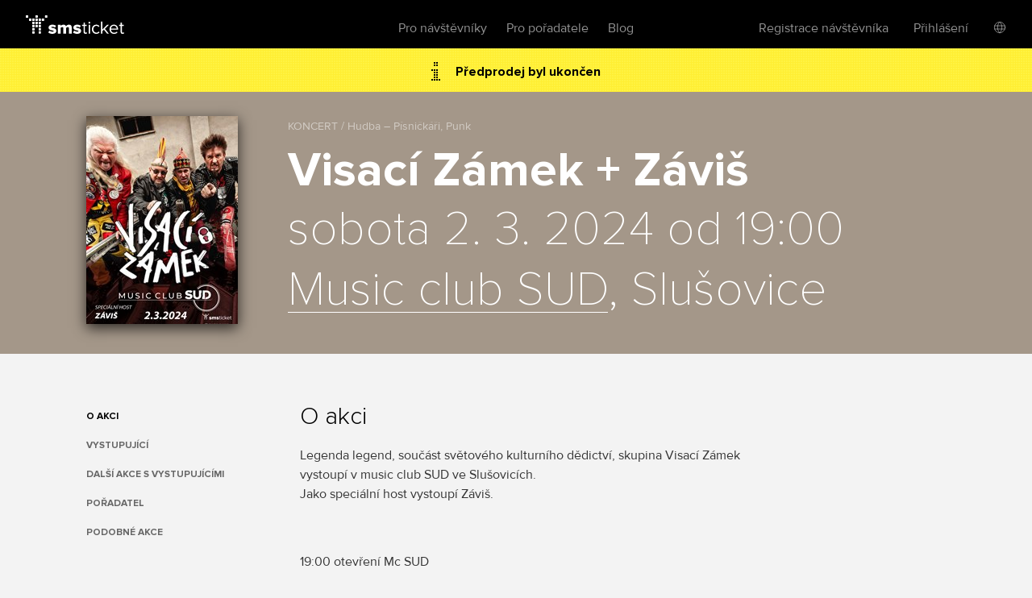

--- FILE ---
content_type: text/html; charset=utf-8
request_url: https://www.smsticket.cz/vstupenky/41240-visaci-zamek-zavis-music-club-sud-slusovice
body_size: 11020
content:
<!DOCTYPE html>


<!--[if lt IE 7]><html class="no-js lt-ie9 lt-ie8 lt-ie7" lang="en"> <![endif]-->
<!--[if IE 7]><html class="no-js lt-ie9 lt-ie8" lang="en"><![endif]-->
<!--[if IE 8]><html class="no-js lt-ie9" lang="en"><![endif]-->
<!--[if gt IE 8]><!-->
<html class="no-js" lang="cs">
<!--<![endif]-->

<head>
    <meta content="text/html; charset=UTF-8" http-equiv="Content-Type">
    <title>Visac&#237; Z&#225;mek + Z&#225;viš – Music club SUD – Slušovice – vstupenky</title>
    <meta content="on" http-equiv="cleartype">
    <meta content="no-cache" http-equiv="cache-control">
    <meta content="IE=edge,chrome=1" http-equiv="X-UA-Compatible">
    <meta content="True" name="HandheldFriendly">
    <meta content="320" name="MobileOptimized">
    <meta content="telephone=no" name="format-detection">
    <link rel="apple-touch-icon" sizes="57x57" href="/static/icons/apple-icon-57x57.png">
    <link rel="apple-touch-icon" sizes="60x60" href="/static/icons/apple-icon-60x60.png">
    <link rel="apple-touch-icon" sizes="72x72" href="/static/icons/apple-icon-72x72.png">
    <link rel="apple-touch-icon" sizes="76x76" href="/static/icons/apple-icon-76x76.png">
    <link rel="apple-touch-icon" sizes="114x114" href="/static/icons/apple-icon-114x114.png">
    <link rel="apple-touch-icon" sizes="120x120" href="/static/icons/apple-icon-120x120.png">
    <link rel="apple-touch-icon" sizes="144x144" href="/static/icons/apple-icon-144x144.png">
    <link rel="apple-touch-icon" sizes="152x152" href="/static/icons/apple-icon-152x152.png">
    <link rel="apple-touch-icon" sizes="180x180" href="/static/icons/apple-icon-180x180.png">
    <link rel="icon" type="image/png" sizes="192x192" href="/static/icons/android-icon-192x192.png">
    <link rel="icon" type="image/png" sizes="32x32" href="/static/icons/favicon-32x32.png">
    <link rel="icon" type="image/png" sizes="96x96" href="/static/icons/favicon-96x96.png">
    <link rel="icon" type="image/png" sizes="16x16" href="/static/icons/favicon-16x16.png">
    <link rel="manifest" href="/manifest.json">
    <meta name="msapplication-TileColor" content="#ffffff">
    <meta name="msapplication-TileImage" content="/static/icons/ms-icon-144x144.png">
    <meta name="theme-color" content="#ffffff">

    
    <meta content="width=device-width, initial-scale=1, minimum-scale=1, maximum-scale=1, user-scalable=no" name="viewport">
    
    <meta name="description" content="Kupte si vstupenky na koncert Visac&#237; Z&#225;mek + Z&#225;viš dne 2.3.2024, Music club SUD, Slušovice. Vystoup&#237; Visac&#237; z&#225;mek, Z&#225;viš." />
<link rel="canonical" href="https://www.smsticket.cz/vstupenky/41240-visaci-zamek-zavis-music-club-sud-slusovice" />

<head prefix="og: http://ogp.me/ns# fb: http://ogp.me/ns/fb#" />
<meta property="og:title" content="Visac&#237; Z&#225;mek + Z&#225;viš – vstupenky | smsticket" />
<meta property="og:description" content="Kupte si vstupenky na koncert Visac&#237; Z&#225;mek + Z&#225;viš dne 2.3.2024, Music club SUD, Slušovice. Vystoup&#237; Visac&#237; z&#225;mek, Z&#225;viš." />
<meta property="og:url" content="https://www.smsticket.cz/vstupenky/41240-visaci-zamek-zavis-music-club-sud-slusovice" />
<meta property="og:image" content="https://www.smsticket.cz/cdn/events/2023/41240/315-8c51c4b41dfa4449ab7e527182473110.jpg" />
<meta property="og:type" content="event" />
<meta property="event:start_time" content="2024-03-02T18:00:00.0000000Z" />

<meta property="og:site_name" content="smsticket" />
<meta property="fb:app_id" content="708306315862182" />



    
    <!-- CSS minimal -->
    <link rel="stylesheet" href="/static/styles/minimal?v=ksiqSsNpoOT7nk8jnJLR4nhBpG_D7D6pXaEYFoVzB_w1" media="all">
    
    <!-- CSS mobile -->
    <link rel="stylesheet" href="/static/styles/mobile?v=xa20va4rl-PJRgqa8fVeZK7T8CkSlc8doPiNgr_a6Kg1" media="screen and (max-width: 979px)">
    <!-- CSS desktop -->
    <link rel="stylesheet" href="/static/styles/standard?v=KdgMC4Bms919X3yTYY_zyqCHXt_JELTEmU1aZDz9kAQ1" media="screen and (min-width: 980px)">
    <!-- CSS wide -->
    <link rel="stylesheet" href="/static/styles/wide?v=d0X7_DXXt1A1RGS2BKeiJDQWZgpt4PfWmErq8QwAHYo1" media="screen and (min-width: 1201px)">

    

    


    <!-- CSS FOR IE8 AND OLDER -->
    <!--[if lte IE 8]>
        <link rel="stylesheet" href="/static/styles/standard?v=KdgMC4Bms919X3yTYY_zyqCHXt_JELTEmU1aZDz9kAQ1">
        <link rel="stylesheet" href="/static/styles/ie-old?v=6yQhOdPYsTarH82dCdm1-rIOql8uYCs_eL3V0Fuup6A1">
        <script src="http://ie7-js.googlecode.com/svn/version/2.1(beta4)/IE9.js"></script>
    <![endif]-->

    <script src="/static/js/modernizr?v=M58ssb0ip5odQ4LlZ35jyfM_Pce_jexcVIerPVE8XU81"></script>

    <script src="/static/js/smoothscroll?v=AoV_4GVpisuWUwVEYd580ua2mgpNNG7oheVgOclmybk1"></script>

    <script>
        window.smsticket = window.smsticket || {};
        window.smsticket.settings = window.smsticket.settings || {};
        window.smsticket.settings.production = true;

        if ( smsticket.settings.production || !window.console ) {
            smsticket.console = window.console;
            window.log = function () { };
            window.error = function () { };
            window.warn = function () { };
            window.trace = function () { };
        }
    </script>
</head>
<body data-loader-text="Nahr&#225;v&#225;m" class="no-js">
    <div id="wrapper">
        <div class="fullScreen">
            <div id="header">
                <div class="center">


    <a class="logo" href="/">
        <span>smsticket</span><i></i>
    </a>


    <div class="menuWrapper">
        <a class="menuTrigger" href="#" style="display: none;">Menu</a>

            <a href="/muj/ucet/prihlaseni">
                <span class="headerAvatar">
                    <img src="/Static/Images/avatars/fan-30x30-gray.svg">
                </span>
            </a>

        <ul class="menu">
            <li id="nav-home">
                <a class="" href="/">Vstupenky</a>
            </li>
            <li>
                <a class="" href="/pro-navstevniky">Pro n&#225;vštěvn&#237;ky</a>
            </li>
            <li>
                <a class="" href="/pro-poradatele">Pro pořadatele</a>
            </li>
            <li>
                <a href="https://blog.smsticket.cz/" target="_blank">Blog</a>
            </li>
        </ul>

        

    <div id="mobile-dropmenu">
    
        <ul class="loggedUserOptions">
            <li>
                <a class="" href="/muj/ucet/registrace">Registrace n&#225;vštěvn&#237;ka</a>
            </li>
        <div class="loginForm">
            <div class="facebook-login">
<form action="/muj/facebook/connect?returnUrl=%2Fvstupenky%2F41240-visaci-zamek-zavis-music-club-sud-slusovice&amp;sourceForm=header" class="facebook" method="post"><input name="__RequestVerificationToken" type="hidden" value="RIxRlhINh-4o9oZ4ZbPdhX1iWuEXhx9UMopoUDg_XBf7FPGbYrZbEC7-8Y4tZkTRNt8vtoAh_BnEiY7okGsSqyRMAAQ1" />                    <div class="formRow noIndent">
                        <div class="formElement  ">
                            <button class="fbConnect " type="submit"><i></i>Přes Facebook</button>

                    </div>
                    </div>
</form>
                <p class="linethrough">nebo přes email<i></i><em></em></p>
            </div>

            <form action="/account/login" class="internal" method="post"><input name="__RequestVerificationToken" type="hidden" value="r5uPZvnBzUexBdKp7IicckrNfAVX90JOTWJic6vvBr5AajHB4MWDqcs-_iWamsgnGbeJUMfCJJTxO4xTJKJ1ZZypJF81" /><input id="FanReturnUrl" name="FanReturnUrl" type="hidden" value="/vstupenky/41240-visaci-zamek-zavis-music-club-sud-slusovice" />    <div class="formRow">
        <div class="formElement smallest">
            <input data-val="true" data-val-email="Zadejte email" data-val-required="Zadejte email" id="LoginEmail" name="LoginEmail" placeholder="Email" type="text" value="" />
            <span class="field-validation-valid error left" data-valmsg-for="LoginEmail" data-valmsg-replace="true"></span>
        </div>
    </div>
    <div class="formRow">
        <div class="formElement smallest">
            <input data-val="true" data-val-length="Minimální délka hesla je {0} znaků" data-val-length-max="50" data-val-length-min="5" data-val-required="Zadejte heslo" id="Password" name="Password" placeholder="Heslo" type="password" />
            <span class="field-validation-valid error left" data-valmsg-for="Password" data-valmsg-replace="true"></span>
        </div>
    </div>
    <div class="formRow">
        <input type="submit" value="Přihl&#225;sit se">
    </div>
<a class="forgotPass" href="/zapomenute-heslo">Zapomněl/a jste heslo?</a></form>
        </div>
            <li class="showLoginForm">
                <a href="#nogo">Přihl&#225;šen&#237;</a>
            </li>
                    <li class="language">
            <div class="language-dropdown">
    <div class="language-button"></div>
   <ul class="language-dropdown-menu">
            <li class="active language-option" data-language="cs">Česky</li>
            <li class=" language-option" data-language="en">English</li>
            <li class=" language-option" data-language="sk">Slovensky</li>
            <li class=" language-option" data-language="de">Deutsch</li>
    </ul>

<form action="/jazyk" method="post">        <input type="hidden" name="language" value="" />
        <input type="hidden" name="returnUrl" value="/vstupenky/41240-visaci-zamek-zavis-music-club-sud-slusovice" />
</form></div>


        </li> 

        </ul>
    </div>

    </div>
</div>


            </div>
            










<div id="mainNotification" class="hidden">
</div>








<div class="content detail action" vocab="http://schema.org" typeof="MusicEvent">

            <p class="alert soldOut">
                Předprodej byl ukončen
            </p>

    <div style="background-color: #DAC9B7;">
        <div class="intro">
            <div class="center">
                <div class="poster" data-featherlight="/cdn/events/2023/41240/315-8c51c4b41dfa4449ab7e527182473110.jpg" data-featherlight-close-on-click="anywhere">
                    <img alt="Visací Zámek + Záviš" property="image" src="/cdn/events/2023/41240/310-2660ee19a8dd49b38500f647177a577b.jpg" title="Visací Zámek + Záviš"></img>
                </div>

                <link property="url" href="https://www.smsticket.cz/vstupenky/41240-visaci-zamek-zavis-music-club-sud-slusovice" />

                <div class="text">
                    <span class="category" title="KONCERT / Hudba – P&#237;sničk&#225;ři, Punk">KONCERT / Hudba – P&#237;sničk&#225;ři, Punk</span>
                    <h1 property="name">Visac&#237; Z&#225;mek + Z&#225;viš</h1>
                    <strong class="date-place">
                        <meta property="startDate" content="2024-03-02T18:00:00.0000000Z" />
sobota 2. 3. 2024 od 19:00
                        <br />
                        <span property="location" typeof="Place">
                            <span property="address" typeof="PostalAddress">
                                <meta property="streetAddress" content="Dostihov&#225; 672" />
                                <meta property="addressLocality" content="Slušovice" />
                                <meta property="postalCode" content="76315" />
                                <meta property="addressCountry" content="Česk&#225; Republika" />
                            </span>

                                <span property="geo" typeof="GeoCoordinates">
                                    <meta property="latitude" content="49.25733110" />
                                    <meta property="longitude" content="17.80001390" />
                                </span>                            <meta property="name" content="Music club SUD" />
                            <a href="/mista/2544-music-club-sud-slusovice" property="url">Music club SUD</a>, Slušovice

                                <link property="sameAs" href="http://www.sudslusovice.cz/" />
                        </span>
                        <br />
                    </strong>
                </div>

                <div class="clear"></div>

                <div property="offers" typeof="Offer">
                    <link property="url" href="https://www.smsticket.cz/vstupenky/41240-visaci-zamek-zavis-music-club-sud-slusovice" />
                    <meta property="price" content="450.00" />
                    <meta property="priceCurrency" content="CZK" />
                    <meta property="availability" content="http://schema.org/Discontinued" />
                    <meta property="validFrom" content="2023-12-12T16:15:00.0000000Z" />
                    <meta property="validThrough" content="2024-03-01T17:00:00.0000000Z" />
                </div>



            </div>
        </div>
    </div>



    <div class="info-wrapper">

        <div class="info first">
            <div class="center">
                <ul id="event-menu" class="menu">
                        <li class="abstract"><a href="#info" class="active">O akci</a></li>

                        <li class="performers"><a href="#performers">Vystupuj&#237;c&#237;</a></li>



                        <li class="seasonEvents"><a href="#performerEvents">Dalš&#237; akce s vystupuj&#237;c&#237;mi</a></li>


                        <li class="promoter"><a href="#promoter">Pořadatel</a></li>

                        <li class="similar"><a href="#similar">Podobn&#233; akce</a></li>
                </ul>

                    <div class="about">
                            <h2 id="info">O akci</h2>
                            <div property="description">
                                <p>Legenda legend, součást světového kulturního dědictví, skupina Visací Zámek vystoupí v music club SUD ve Slušovicích.<br>Jako speciální host vystoupí Záviš.<br><br>&nbsp;</p><p>19:00 otevření Mc SUD&nbsp;</p><p>20:00 ZÁVIŠ&nbsp;</p><p>22:00 VISACÍ ZÁMEK&nbsp;</p><p>00:00 - 3:00 Rockotéka DJ Sáva</p>
                            </div>

                            <h2 id="performers">Vystupuj&#237;c&#237;</h2>
                            <div class="textExpander" data-text-before="Zobrazit dalš&#237;" data-text-after="Skr&#253;t" data-content-selector=".performer" data-content-count="5">
                                    <span class="performer" property="performer" typeof="MusicGroup">
                                        <span property="name">Visac&#237; z&#225;mek</span> (<span property="location" typeof="Country"><span property="name">CZ</span></span>)
                                             &ndash;
                                                <a href="https://visaci.cz/" target="_blank" property="url">web</a>
                                                    /
                                                <a href="https://www.facebook.com/visaci/" target="_blank" property="url">fb</a>
                                                    /
                                                <a href="https://bandzone.cz/visacizamek" target="_blank" property="url">bandzone</a>
                                                    /
                                                <a href="https://www.instagram.com/visacizamek/" target="_blank" property="url">insta</a>
                                                    /
                                                <a href="https://www.youtube.com/channel/UCd_cO4qB5iROPUv5ckigFNw" target="_blank" property="url">youtube</a>
                                                    /
                                                <a href="https://open.spotify.com/artist/3CJBgqTSc09NYMKs7qCPwR" target="_blank" property="url">Spotify</a>
                                    </span>
                                    <span class="performer" property="performer" typeof="Person">
                                        <span property="name">Z&#225;viš</span> (<span property="nationality" typeof="Country"><span property="name">CZ</span></span>)
                                             &ndash;
                                                <a href="http://www.starykokot.cz/" target="_blank" property="url">web</a>
                                                    /
                                                <a href="https://www.facebook.com/ZavisOFFICIAL" target="_blank" property="url">fb</a>
                                                    /
                                                <a href="https://www.instagram.com/zavisofficial/" target="_blank" property="url">insta</a>
                                                    /
                                                <a href="https://www.youtube.com/channel/UCuo6dl2FWhcM5n1cpPmDLSw" target="_blank" property="url">youtube</a>
                                                    /
                                                <a href="https://open.spotify.com/artist/61wCHh3tEVt8CdnyRDlLfT" target="_blank" property="url">Spotify</a>
                                    </span>
                            </div>
                    </div>

                <div class="clear"></div>
            </div>
        </div>

            <div class="mediaComponentContainer">
        <div class="mediaComponent">
            <div class="mediaItem">
                <div class="iframeContainer">
                </div>
            </div>
        </div>

        <div id="thumbScroller">
            <div class="thumbs">
                    <a href="#" class="thumb" data-video="//www.youtube.com/embed/ZuYx_z9KU68">
                        <img src="//img.youtube.com/vi/ZuYx_z9KU68/1.jpg" title="Visac&#237; Z&#225;mek + Z&#225;viš I music club SUD I 2.3.2024 " alt="Visac&#237; Z&#225;mek + Z&#225;viš I music club SUD I 2.3.2024 " />
                    </a>
                    <a href="#" class="thumb" data-photo="/cdn/media_v2/01/29/879/detail.jpg" data-alt="Visac&#237; Z&#225;mek + Z&#225;viš I music club SUD I 2.3.2024 ">
                        <img src="/cdn/media_v2/01/29/879/thumbnail.jpg" title="Visac&#237; Z&#225;mek + Z&#225;viš I music club SUD I 2.3.2024 " alt="Visac&#237; Z&#225;mek + Z&#225;viš I music club SUD I 2.3.2024 " />
                    </a>
                    <a href="#" class="thumb" data-video="//www.youtube.com/embed/66YDJ8J4UEI">
                        <img src="//img.youtube.com/vi/66YDJ8J4UEI/1.jpg" title="Visac&#237; Z&#225;mek + Z&#225;viš I music club SUD I 2.3.2024 " alt="Visac&#237; Z&#225;mek + Z&#225;viš I music club SUD I 2.3.2024 " />
                    </a>
            </div>
        </div>
    </div>






            <div id="performerEvents" class="info">
                <div class="center">
                    <div class="about">
                        <h2>Dalš&#237; akce s vystupuj&#237;c&#237;mi</h2>
                            <p><a href="/vstupenky/65635-zavis-klub-paderewski-karlovy-vary">Z&#225;viš</a> - 19. &#250;nora od 19:30, Klub Paderewski, Karlovy Vary</p>
                            <p><a href="/vstupenky/64397-visaci-zamek-litomysl-mc-kotelna-litomysl">Visac&#237; z&#225;mek | Litomyšl</a> - 6. března od 21:00, MC Kotelna, Litomyšl</p>
                            <p><a href="/vstupenky/64262-visaci-zamek-kulturni-dum-serikova-plzen">Visac&#237; z&#225;mek</a> - 7. března od 20:00, Kulturn&#237; dům Šeř&#237;kov&#225;, Plzeň</p>
                            <p><a href="/vstupenky/65015-visaci-zamek-pardubice-music-club-zluty-pes-pardubice">Visac&#237; z&#225;mek - Pardubice</a> - 21. března od 20:00, Music Club Žlut&#253; pes, Pardubice</p>
                            <p><a href="/vstupenky/59928-slavnosti-piva-pod-kominem-2026-pivovar-zahlinice-hulin-panoptiko-helenine-oci-jamaron">Slavnosti piva pod kom&#237;nem 2026</a> - 22. května od 13:00 – 23.5., Pivovar Z&#225;hlinice, Hul&#237;n</p>
                            <p><a href="/vstupenky/61921-brnenecfest-xxv-aneb-punkovej-klystyr-brnenec-brnenec-los-fastidios-visaci-zamek-totalni-nasazeni">BRNĚNECFEST XXV. aneb punkovej klyst&#253;r</a> - 4. července od 9:00, Brněnec, Brněnec</p>
                            <p><a href="/vstupenky/58538-drevorockfest-2026-zamecka-zahrada-drevohostice-visaci-zamek-krucipusk-komunal">DŘEVOROCKFEST 2026</a> - 5. července od 10:30, Z&#225;meck&#225; zahrada, Dřevohostice</p>
                            <p><a href="/vstupenky/64052-slavnosti-piva-kaminka-kemp-rostin-2026-areal-kaminka-rostin-skwor-harlej-desmod">Slavnosti piva KAM&#205;NKA KEMP Rošt&#237;n 2026</a> - 7. srpna od 12:00 – 8.8., Are&#225;l Kam&#237;nka, Rošt&#237;n</p>
                            <p><a href="/vstupenky/66234-vlna-koncertu-na-pryglu-zavis-brnenska-prehrada-brno">Vlna koncertů na Pryglu - Z&#193;VIŠ</a> - 13. srpna od 19:30, Brněnsk&#225; přehrada, Brno</p>
                    </div>
                    <div class="clear"></div>
                </div>
            </div>


            <div id="promoter" class="info">
                <div class="center">
                    <div class="about">
                        <h2 id="promoter">Pořadatel</h2>
                        <div class="promoter-info">
                            <h3>Music club SUD</h3>

                                <p class="instagram"><a href="https://www.instagram.com/restaurace_sud_slusovice/" target="_blank">restaurace_sud_slusovice</a></p>

                                <p class="email"><a href="mailto:musicclubsud@seznam.cz" target="_blank">musicclubsud@seznam.cz</a></p>

                            <p class="promoter-link"><a href="/poradatele/1qe3o1/music-club-sud" target="_blank" class="promoter">v&#237;ce o pořadateli</a></p>

                        </div>
                    </div>
                </div>
            </div>
    </div>

        <div id="similar" class="actionList similarActions">
            <div class="center">
                <h2>Podobn&#233; akce</h2>
                <div id="scroller">
                    <div class="items">
                        
    <a class="similarAction" href="/vstupenky/66093-soulet-vicko-herkules-unleaded-coffee-brno">
        <img alt="Šoulet + Víčko + Herkules" src="/cdn/events/2026/66093/320-122da9d33789486297c1a1f671dda243.jpg" title="Šoulet + Víčko + Herkules"></img>
        <span class="desc">
            <span class="text">
                <strong>Šoulet + V&#237;čko + Herkules</strong>
                <span class="date">
30. ledna od 19:00                </span>
                <br>
                <span class="place">Unleaded coffee, Brno</span>
            </span>

                    <span class="tickets">
                        Vstupenky
                        <br />
                        <strong>200</strong> Kč
                    </span>
        </span>
    </a>
    <a class="similarAction" href="/vstupenky/65411-nikola-mucha-velke-mezirici-panda-music-club-bowling-velke-mezirici">
        <img alt="Nikola Mucha / Velké Meziříčí" src="/cdn/events/2025/65411/320-648d8350ef174830b5bbec69d10c242c.jpg" title="Nikola Mucha / Velké Meziříčí"></img>
        <span class="desc">
            <span class="text">
                <strong>Nikola Mucha / Velk&#233; Meziř&#237;č&#237;</strong>
                <span class="date">
27. února od 20:00                </span>
                <br>
                <span class="place">Panda music club &amp; bowling, Velk&#233; Meziř&#237;č&#237;</span>
            </span>

                    <span class="tickets">
                        Vstupenky
                        <br />
                        <strong>290</strong> Kč
                    </span>
        </span>
    </a>
    <a class="similarAction" href="/vstupenky/64946-totalni-nasazeni-v-olomouci-jazz-tibet-club-olomouc">
        <img alt="Totální nasazení v Olomouci" src="/cdn/events/2025/64946/320-52affdc0e5b04a76a204e56be4a1f78b.jpg" title="Totální nasazení v Olomouci"></img>
        <span class="desc">
            <span class="text">
                <strong>Tot&#225;ln&#237; nasazen&#237; v Olomouci</strong>
                <span class="date">
28. února od 19:00                </span>
                <br>
                <span class="place">Jazz Tibet Club, Olomouc</span>
            </span>

                    <span class="tickets">
                        Vstupenky
                        <br />
                        <strong>350</strong> Kč
                    </span>
        </span>
    </a>
    <a class="similarAction" href="/vstupenky/64422-punkrock-on-the-road-tour-2026-prvni-patro-brno-totalni-nasazeni-nezfales">
        <img alt="PUNKROCK ON THE ROAD – TOUR 2026" src="/cdn/events/2025/64422/320-9a68575a6d43440e80de5cb4ccb70747.jpg" title="PUNKROCK ON THE ROAD – TOUR 2026"></img>
        <span class="desc">
            <span class="text">
                <strong>PUNKROCK ON THE ROAD – TOUR 2026</strong>
                <span class="date">
28. března od 20:00                </span>
                <br>
                <span class="place">Prvn&#237; Patro, Brno</span>
            </span>

                    <span class="tickets">
                        Vstupenky
                        <br />
                        <strong>500</strong> Kč
                    </span>
        </span>
    </a>
    <a class="similarAction" href="/vstupenky/64882-10-let-prisun-povolen-musicclub-modra-vopice-praha">
        <img alt="10 let Přísun Povolen" src="/cdn/events/2025/64882/320-430b64b010f44c9ba412429ce636710b.jpg" title="10 let Přísun Povolen"></img>
        <span class="desc">
            <span class="text">
                <strong>10 let Př&#237;sun Povolen</strong>
                <span class="date">
13. června od 14:00                </span>
                <br>
                <span class="place">MusicClub Modr&#225; Vopice, Praha</span>
            </span>

                    <span class="tickets">
                        Vstupenky
                        <br />
                        <strong>250</strong> Kč
                    </span>
        </span>
    </a>
    <a class="similarAction" href="/vstupenky/61908-civilni-obrana-v-hajecku-hajecek-letni-parket-hermanicky">
        <img alt="Civilní Obrana v Háječku" src="/cdn/events/2025/61908/320-3413b61448884553abfb3c5fc6ad5af3.jpg" title="Civilní Obrana v Háječku"></img>
        <span class="desc">
            <span class="text">
                <strong>Civiln&#237; Obrana v H&#225;ječku</strong>
                <span class="date">
29. srpna od 20:00                </span>
                <br>
                <span class="place">H&#225;ječek - letn&#237; parket, Heřmaničky</span>
            </span>

                    <span class="tickets">
                        Vstupenky
                        <br />
                        <strong>350</strong> Kč
                    </span>
        </span>
    </a>

                    </div>
                </div>
            </div>
        </div>
</div>




<script>
    window.dataLayer = window.dataLayer || [];
</script>

    <script>
            
            dataLayer.push(  {"event_info":{"event_id":41240,"promoter_id":1360,"currency":"CZK","event_description":"Visací Zámek + Záviš / Slušovice / 02.03.2024"}} );
            
            
            dataLayer.push(  {"event_tags":["1T03","2H08","3G0815","3G0823"]} );
            
    </script>


 <!-- Google Tag Manager (noscript) -->
<noscript>
    <iframe src="https://www.googletagmanager.com/ns.html?id=GTM-PTFTRDB"
            height="0" width="0" style="display:none;visibility:hidden"></iframe>
</noscript>
<!-- End Google Tag Manager (noscript) -->
<!-- Google Tag Manager -->
<script>(function(w,d,s,l,i){w[l]=w[l]||[];w[l].push({'gtm.start':
new Date().getTime(),event:'gtm.js'});var f=d.getElementsByTagName(s)[0],
j=d.createElement(s),dl=l!='dataLayer'?'&l='+l:'';j.async=true;j.src=
'https://www.googletagmanager.com/gtm.js?id='+i+dl;f.parentNode.insertBefore(j,f);
})(window,document,'script','dataLayer','GTM-PTFTRDB');</script>
<!-- End Google Tag Manager -->



            <div id="footer">
                
    


                <div class="center with-logo">

    <a href="/" class="logo"><span>smsticket</span></a>

    <a href="https://www.instagram.com/smsticket" target="_blank" class="instagram"><span>Sledujte n&#225;š Instagram</span></a>
    <a href="https://www.facebook.com/smsticket/" target="_blank" class="facebook"><span>Sledujte n&#225;š Facebook</span></a>
</div>

<div class="center with-links">
    <ul class="menu">
        
        <li><a href="/kontakty" target="_blank">Kontakty</a></li>
        <li><a href="http://blog.smsticket.cz" target="_blank">Blog</a></li>
        <li><a href="https://smsticket.zendesk.com/hc/cs" target="_blank">N&#225;pověda</a></li>
        <li><a href="/affiliate" target="_blank">Affiliate</a></li>
        <li><a href="/logomanual.zip">Logomanu&#225;l</a></li>
        <li><a href="/obchodni-podminky" target="_blank">Obchodn&#237; podm&#237;nky</a></li>
    </ul>

    <p class="copy">
        &copy;2026 smsticket s.r.o. - <a href="https://www.axima-brno.cz" target="_blank">AXIMA s.r.o.</a> - <a href="https://www.pays.cz/" target="_blank">Platebn&#237; br&#225;na</a> pays.cz<br>
    </p>
</div>

            </div>
        </div>
    </div>

    <script src="/static/js/site?v=2mrYhFufFQ4gPO5QOLLQpT5JhWOdaOqgjKv8_tPiIY81"></script>

    
    <script src="/static/js/public?v=kGOtSdp4HOz5Zx-DBVejOifVEpNxf4jDTY-y3OkLpug1"></script>


    <script src="/static/js/languages/cs?v=3HwNpq90k0j3qSK8PBCFtjv0LC9Obj68v-UjplaQP-01"></script>

    
    
    <script id="facebook-jssdk" src="//connect.facebook.net/cs_CZ/all.js"></script>

<script>
        APP.run( function() {
            APP.rollExpand.init();
        } );

        $( function() {
            // FB share
            // some browsers plugins block content loaded from Facebook, so skip if it is the case

                
                if (typeof( FB ) !== 'undefined') {
                    FB.init( {
                        appId: '708306315862182',
                        status: false,
                        cookie: true,
                        xfbml: true
                    } );

                    $( '.fbShare' ).live( 'click', function ( e ) {
                        e.preventDefault();

                        FB.ui( {
                            method: 'share',
                            display: 'popup',
                            href: 'https://www.smsticket.cz/vstupenky/41240-visaci-zamek-zavis-music-club-sud-slusovice'
                        }, function ( response ) {
                            if ( response && response.post_id ) {
                                smsticket.layout.notify( 'Děkujeme, že jste pozval/a sv&#233; př&#225;tele na akci!', 'success' );
                            }
                        } );
                    } );
                }
                

            // menu composition
            {
                var $description = $( '#description' ),
                    $menu = $( '#event-menu' );

                var addMenuLink = function( $el ) {
                    var $lastItem = $( '.similar', $menu ),
                        $newItem = $('<li/>', { class: 'additionalInfo' }).append($('<a/>', { href: '#' + $el.attr('id'), text: $el.text() }));

                    var $insertAfter;
                    if ($('.additionalInfo', $menu).length !== 0) {
                        $insertAfter = $('.additionalInfo', $menu).last();
                    } else {
                        $insertAfter = $('.performers', $menu).length !== 0 ? $('.performers', $menu) : $('.abstract', $menu);
                    }

                    $newItem.insertAfter($insertAfter);
                };

                $description.find( 'h2' ).each( function() {
                    addMenuLink( $( this ) );
                } );
            }

            var $eventAlert = $('.alert');
            var $mainNotification = $('#mainNotification');

            if ($eventAlert.length && !$mainNotification.is('.hidden')) {
                $eventAlert.hide();
            }
        } );
</script>







    <script src="/Static/Scripts/Resources/resourc_init.js?v=NUmUF9uMTa"></script>

    

<script>
    window.dataLayer = window.dataLayer || [];
</script>



    <script>
        $(function () {
            //TODO: temporary solution of date unobtrusive validation
            $.validator.methods.date = function (value, element) {
                if (this.optional(element))
                    return true;

                var options = smsticket.settings.datepickerOptions,
                    date = $.fn.datepicker.DPGlobal.parseDate(value, options.format, options.language),
                    string = $.fn.datepicker.DPGlobal.formatDate(date, options.format, options.language);

                return value.trim() === string;
            }

            smsticket.layout.init();

            if (typeof CKEDITOR !== 'undefined') {
                CKEDITOR.basePath = '/static/scripts/ckeditor/';
                CKEDITOR.config.contentsCss = '/static/scripts/ckeditor/editor.css';
            }
        });
    </script>

    <script src="/static/js/app_run?v=q9TTld_d56bNcLLWTVGysfUrInkC2bhpRFzo6aeUFw41"></script>


    
    



    </body>
</html>


--- FILE ---
content_type: text/javascript; charset=utf-8
request_url: https://www.smsticket.cz/static/js/languages/cs?v=3HwNpq90k0j3qSK8PBCFtjv0LC9Obj68v-UjplaQP-01
body_size: 1375
content:
(function(n,t){"use strict";var i=t.smsticket=t.smsticket||{};i.settings=i.settings||{};i.resources=i.resources||{};i.settings.language="cs";i.settings.currencyDecimalSeparator=",";i.settings.currencyGroupSeparator=" ";i.settings.currencySymbolBefore="";i.settings.currencySymbolAfter="Kč";i.settings.shortDateFormat="d. m. yyyy";i.settings.shortTimeFormat="G:i";i.resources.ajaxErrorMessageOffline="Připojení k serveru není k dispozici.";i.resources.ajaxErrorMessageNotFound="Stránka nebyla nalezena, opakujte prosím akci.";i.resources.ajaxErrorMessageServerError="Na serveru se vyskytla chyba, opakujte prosím akci později.";i.resources.ajaxErrorMessageServiceUnavailableError="Služba není momentálně dostupná, opakujte prosím akci později.";i.resources.ajaxErrorMessageBadResponse="Server vrátil neočekávanou odpověď, opakujte prosím akci.";i.resources.ajaxErrorMessageTimeout="Server neodpověděl včas, opakujte prosím akci.";i.resources.uploader={init:"Nepodařilo se načíst modul pro nahrávání souborů",fileExtension:"Neplatná přípona souboru: {fileName}",fileSize:"Maximální velikost souboru je {maxFileSize}",fileDuplicate:"{fileName} je již ve frontě",fileCount:"Maximální počet souborů je {maxFileCount}",imageFormat:"Formát obrázků je buď chybný nebo není podporován",imageMemory:"Došla paměť",http:"Při komunikaci se serverem se vyskytla chyba",oneFileOnly:"Není možné nahrát více souborů najednou"};typeof n.fn.datepicker!="undefined"&&(n.fn.datepicker.dates.cs={days:["Neděle","Pondělí","Úterý","Středa","Čtvrtek","Pátek","Sobota","Neděle"],daysShort:["Ned","Pon","Úte","Stř","Čtv","Pát","Sob","Ned"],daysMin:["Ne","Po","Út","St","Čt","Pá","So","Ne"],months:["Leden","Únor","Březen","Duben","Květen","Červen","Červenec","Srpen","Září","Říjen","Listopad","Prosinec"],monthsShort:["Led","Úno","Bře","Dub","Kvě","Čer","Čnc","Srp","Zář","Říj","Lis","Pro"],today:"Dnes"});typeof i.settings.datepickerOptions!="undefined"&&n.extend(i.settings.datepickerOptions,{format:i.settings.shortDateFormat,language:i.settings.language,weekStart:1});typeof i.settings.timepickerOptions!="undefined"&&n.extend(i.settings.timepickerOptions,{timeFormat:i.settings.shortTimeFormat});typeof Highcharts!="undefined"&&Highcharts.setOptions({lang:{resetZoom:"1:1",resetZoomTitle:"zresetovat zoom"}})})(jQuery,window)

--- FILE ---
content_type: image/svg+xml
request_url: https://www.smsticket.cz/static/Images/svg/language.svg
body_size: 609
content:
<svg width="16px" height="16px" viewBox="0 0 24 24" role="img" xmlns="http://www.w3.org/2000/svg" aria-labelledby="languageIconTitle" stroke="#BBBBBB" stroke-width="1" stroke-linecap="square" stroke-linejoin="miter" fill="none" color="#BBBBBB"> <title id="languageIconTitle">Language</title> <circle cx="12" cy="12" r="10"/> <path stroke-linecap="round" d="M12,22 C14.6666667,19.5757576 16,16.2424242 16,12 C16,7.75757576 14.6666667,4.42424242 12,2 C9.33333333,4.42424242 8,7.75757576 8,12 C8,16.2424242 9.33333333,19.5757576 12,22 Z"/> <path stroke-linecap="round" d="M2.5 9L21.5 9M2.5 15L21.5 15"/> </svg>
